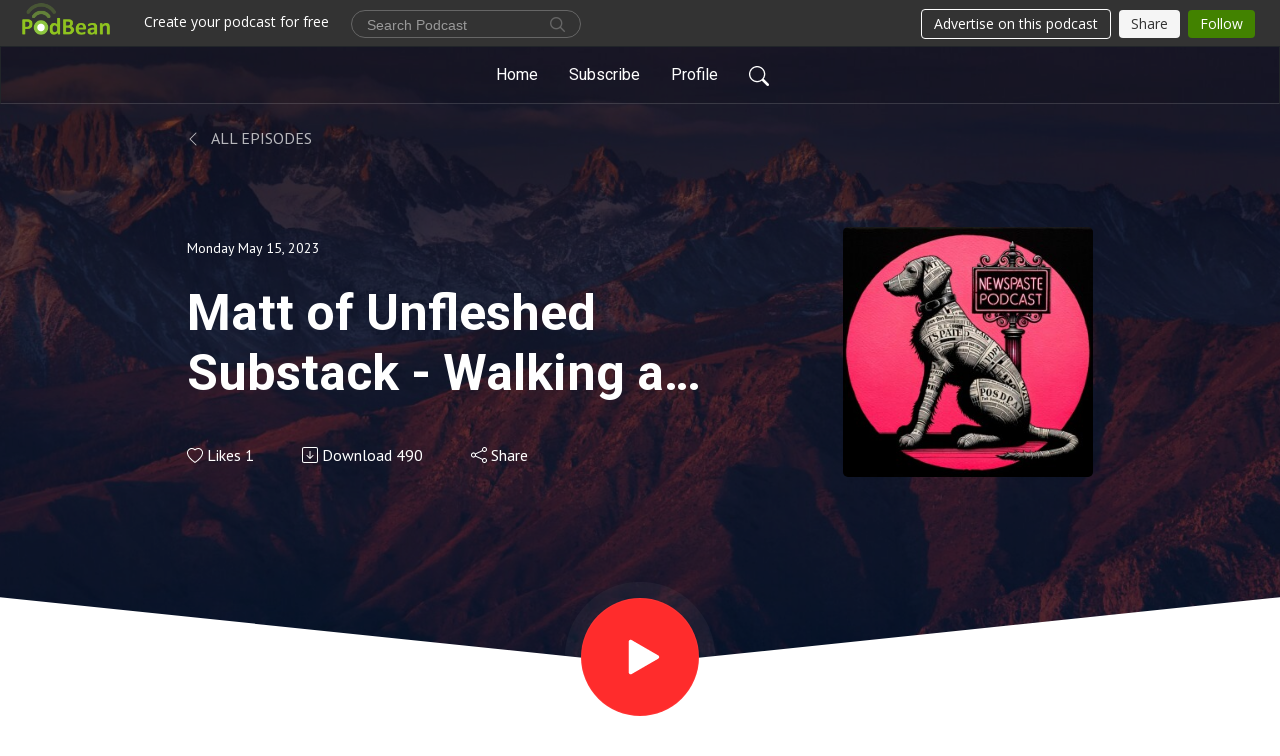

--- FILE ---
content_type: text/html; charset=UTF-8
request_url: https://newspaste.podbean.com/e/matt-of-unfleshed-substack-walking-a-mile-in-another-mans-genes/
body_size: 9580
content:
<!DOCTYPE html>
<html  data-head-attrs=""  lang="en">
<head>
  <meta charset="UTF-8">
  <meta name="viewport" content="width=device-width, initial-scale=1.0">
  <meta name="mobile-web-app-capable" content="yes">
  <meta name="apple-mobile-web-app-status-bar-style" content="black">
  <meta name="theme-color" content="#ffffff">
  <link rel="stylesheet" href="https://cdnjs.cloudflare.com/ajax/libs/twitter-bootstrap/5.0.1/css/bootstrap.min.css" integrity="sha512-Ez0cGzNzHR1tYAv56860NLspgUGuQw16GiOOp/I2LuTmpSK9xDXlgJz3XN4cnpXWDmkNBKXR/VDMTCnAaEooxA==" crossorigin="anonymous" referrerpolicy="no-referrer" />
  <link rel="preconnect" href="https://fonts.googleapis.com">
  <link rel="preconnect" href="https://fonts.gstatic.com" crossorigin>
  <script type="module" crossorigin src="https://pbcdn1.podbean.com/fs1/user-site-dist/assets/index.1ad62341.js"></script>
    <link rel="modulepreload" href="https://pbcdn1.podbean.com/fs1/user-site-dist/assets/vendor.7a484e8a.js">
    <link rel="stylesheet" href="https://pbcdn1.podbean.com/fs1/user-site-dist/assets/index.d710f70e.css">
  <link rel="manifest" href="/user-site/manifest.webmanifest" crossorigin="use-credentials"><title>Matt of Unfleshed Substack - Walking a Mile in Another Mans Genes | The NEWSPASTE Podcast</title><link rel="icon" href="https://www.podbean.com/favicon.ico"><link rel="apple-touch-icon" href="https://www.podbean.com/favicon.ico"><meta property="og:title" content="Matt of Unfleshed Substack - Walking a Mile in Another Mans Genes | The NEWSPASTE Podcast"><meta property="og:image" content="https://d2bwo9zemjwxh5.cloudfront.net/image-logo/16316448/NEWSPASTE_Podcast_Logo_Tiny9tl53_1200x628.jpg?s=379f4bcfffa63aaccfab66900d2ccb80&amp;e=jpg"><meta property="og:type" content="article"><meta property="og:url" content="https://NEWSPASTE.podbean.com/e/matt-of-unfleshed-substack-walking-a-mile-in-another-mans-genes/"><meta property="og:description" content="Johnny speaks to Matt about his newest article The Widespread Gene Therapy Problem and discusses his experiences throughout Covid.
Matt has just opened his own Unfleshed Substack where he&#39;ll be putting his expertise concerning biomedicine down on digital paper. You can also follow Matt on Twitter @WeeklyRich and you can subscribe to his Substack at https://bellerophon.substack.com/
 "><meta name="description" content="Johnny speaks to Matt about his newest article The Widespread Gene Therapy Problem and discusses his experiences throughout Covid.
Matt has just opened his own Unfleshed Substack where he&#39;ll be putting his expertise concerning biomedicine down on digital paper. You can also follow Matt on Twitter @WeeklyRich and you can subscribe to his Substack at https://bellerophon.substack.com/
 "><meta name="twitter:card" content="player"><meta name="twitter:site" content="@podbeancom"><meta name="twitter:url" content="https://NEWSPASTE.podbean.com/e/matt-of-unfleshed-substack-walking-a-mile-in-another-mans-genes/"><meta name="twitter:title" content="Matt of Unfleshed Substack - Walking a Mile in Another Mans Genes | The NEWSPASTE Podcast"><meta name="twitter:description" content="Johnny speaks to Matt about his newest article The Widespread Gene Therapy Problem and discusses his experiences throughout Covid.
Matt has just opened his own Unfleshed Substack where he&#39;ll be putting his expertise concerning biomedicine down on digital paper. You can also follow Matt on Twitter @WeeklyRich and you can subscribe to his Substack at https://bellerophon.substack.com/
 "><meta name="twitter:image" content="https://d2bwo9zemjwxh5.cloudfront.net/image-logo/16316448/NEWSPASTE_Podcast_Logo_Tiny9tl53_1200x628.jpg?s=379f4bcfffa63aaccfab66900d2ccb80&amp;e=jpg"><meta name="twitter:player" content="https://www.podbean.com/player-v2/?i=qqaam-1403f84&amp;square=1"><meta name="twitter:player:width" content="420"><meta name="twitter:player:height" content="420"><meta http-equiv="Content-Type" content="text/html; charset=UTF-8"><meta http-equiv="Content-Language" content="en-us"><meta name="generator" content="Podbean 3.2"><meta name="viewport" content="width=device-width, user-scalable=no, initial-scale=1.0, minimum-scale=1.0, maximum-scale=1.0"><meta name="author" content="PodBean Development"><meta name="Copyright" content="PodBean"><meta name="HandheldFriendly" content="True"><meta name="MobileOptimized" content="MobileOptimized"><meta name="robots" content="all"><meta name="twitter:app:id:googleplay" content="com.podbean.app.podcast"><meta name="twitter:app:id:ipad" content="973361050"><meta name="twitter:app:id:iphone" content="973361050"><meta name="twitter:app:name:googleplay" content="Podbean"><meta name="twitter:app:name:ipad" content="Podbean"><meta name="twitter:app:name:iphone" content="Podbean"><script type="application/ld+json">{"@context":"https://schema.org/","@type":"PodcastEpisode","url":"/e/matt-of-unfleshed-substack-walking-a-mile-in-another-mans-genes/","name":"Matt of Unfleshed Substack - Walking a Mile in Another Mans Genes","datePublished":"2023-05-15","description":"Johnny speaks to Matt about his newest article The Widespread Gene Therapy Problem and discusses his experiences throughout Covid.\nMatt has just opened his own Unfleshed Substack where he'll be putting his expertise concerning biomedicine down on digital paper. You can also follow Matt on Twitter @WeeklyRich and you can subscribe to his Substack at https://bellerophon.substack.com/\n ","associatedMedia":{"@type":"MediaObject","contentUrl":"https://mcdn.podbean.com/mf/web/hkspkn/Matt_Weekly_Rich74iin.mp3"},"partOfSeries":{"@type":"PodcastSeries","name":"The NEWSPASTE Podcast","url":"https://NEWSPASTE.podbean.com"}}</script><link type="application/rss+xml" rel="alternate" href="https://feed.podbean.com/NEWSPASTE/feed.xml" title="The NEWSPASTE Podcast"><link rel="canonical" href="https://NEWSPASTE.podbean.com/e/matt-of-unfleshed-substack-walking-a-mile-in-another-mans-genes/"><link rel="preload" as="image" href="https://pbcdn1.podbean.com/fs1/user-site-dist/assets/focuspod-banner-light.jpg"><meta name="head:count" content="36"><link rel="modulepreload" crossorigin href="https://pbcdn1.podbean.com/fs1/user-site-dist/assets/episode.b821da30.js"><link rel="stylesheet" href="https://pbcdn1.podbean.com/fs1/user-site-dist/assets/episode.6d6d54b9.css"><link rel="modulepreload" crossorigin href="https://pbcdn1.podbean.com/fs1/user-site-dist/assets/HomeHeader.500f78d5.js"><link rel="stylesheet" href="https://pbcdn1.podbean.com/fs1/user-site-dist/assets/HomeHeader.f51f4f51.css"><link rel="modulepreload" crossorigin href="https://pbcdn1.podbean.com/fs1/user-site-dist/assets/HeadEpisode.60975439.js"><link rel="stylesheet" href="https://pbcdn1.podbean.com/fs1/user-site-dist/assets/HeadEpisode.72529506.css">
</head>
<body  data-head-attrs="" >
  <div id="app" data-server-rendered="true"><div class="main-page main-style-light" style="--font:Roboto,Helvetica,Arial,Verdana,sans-serif;--secondaryFont:PT Sans,Helvetica,Arial,Verdana,sans-serif;--playerColor:#FF2C2C;--playerColorRGB:255,44,44;--homeHeaderTextColor:#ffffff;--pageHeaderTextColor:#ffffff;"><!----><div loginurl="https://www.podbean.com/site/user/login?return=https%253A%252F%252FNEWSPASTE.podbean.com%252Fe%252Fmatt-of-unfleshed-substack-walking-a-mile-in-another-mans-genes%252F&amp;rts=a49e06c76af2e3b70713a4b08f1b7c1e3ceab1a1" postname="matt-of-unfleshed-substack-walking-a-mile-in-another-mans-genes"><div class="theme-focuspod episode-detail second-page  d-flex flex-column h-100  navigation-transparent"><!--[--><div class="cc-navigation1 navigation" style="--navigationFontColor:#FFFFFF;--navigationBackgroundColor:#000000;"><nav class="navbar navbar-expand-lg"><div class="container justify-content-center"><div style="" class="nav-item search-icon list-unstyled"><button class="btn bg-transparent d-black d-lg-none border-0 nav-link text-dark px-2" type="button" title="Search"><svg xmlns="http://www.w3.org/2000/svg" width="20" height="20" fill="currentColor" class="bi bi-search" viewbox="0 0 16 16"><path d="M11.742 10.344a6.5 6.5 0 1 0-1.397 1.398h-.001c.03.04.062.078.098.115l3.85 3.85a1 1 0 0 0 1.415-1.414l-3.85-3.85a1.007 1.007 0 0 0-.115-.1zM12 6.5a5.5 5.5 0 1 1-11 0 5.5 5.5 0 0 1 11 0z"></path></svg></button></div><div class="h-search" style="display:none;"><input class="form-control shadow-sm rounded-pill border-0" title="Search" value="" type="text" placeholder="Search"><button type="button" class="btn bg-transparent border-0">Cancel</button></div><button class="navbar-toggler px-2" type="button" title="Navbar toggle" data-bs-toggle="collapse" data-bs-target="#navbarNav" aria-controls="navbarNav" aria-expanded="false" aria-label="Toggle navigation"><svg xmlns="http://www.w3.org/2000/svg" width="28" height="28" fill="currentColor" class="bi bi-list" viewbox="0 0 16 16"><path fill-rule="evenodd" d="M2.5 12a.5.5 0 0 1 .5-.5h10a.5.5 0 0 1 0 1H3a.5.5 0 0 1-.5-.5zm0-4a.5.5 0 0 1 .5-.5h10a.5.5 0 0 1 0 1H3a.5.5 0 0 1-.5-.5zm0-4a.5.5 0 0 1 .5-.5h10a.5.5 0 0 1 0 1H3a.5.5 0 0 1-.5-.5z"></path></svg></button><div class="collapse navbar-collapse" id="navbarNav"><ul class="navbar-nav" style=""><!--[--><li class="nav-item"><!--[--><a href="/" class="nav-link"><!--[-->Home<!--]--></a><!--]--></li><li class="nav-item"><!--[--><a target="_blank" rel="noopener noreferrer" class="nav-link" active-class="active" href="https://www.podbean.com/site/podcatcher/index/blog/379bzDcMoSJx"><!--[-->Subscribe<!--]--></a><!--]--></li><li class="nav-item"><!--[--><a target="_blank" rel="noopener noreferrer" class="nav-link" active-class="active" href="https://www.podbean.com/user-YnmzbnIxYugY"><!--[-->Profile<!--]--></a><!--]--></li><!--]--><!--[--><li style="" class="nav-item search-icon"><button class="btn bg-transparent border-0 nav-link" type="button" title="Search"><svg xmlns="http://www.w3.org/2000/svg" width="20" height="20" fill="currentColor" class="bi bi-search" viewbox="0 0 16 16"><path d="M11.742 10.344a6.5 6.5 0 1 0-1.397 1.398h-.001c.03.04.062.078.098.115l3.85 3.85a1 1 0 0 0 1.415-1.414l-3.85-3.85a1.007 1.007 0 0 0-.115-.1zM12 6.5a5.5 5.5 0 1 1-11 0 5.5 5.5 0 0 1 11 0z"></path></svg></button></li><!--]--></ul></div></div></nav></div><!----><!--]--><div class="common-content flex-shrink-0"><!--[--><!----><div style="background:url(https://pbcdn1.podbean.com/fs1/user-site-dist/assets/focuspod-banner-light.jpg) no-repeat center center;" class="episode-detail-top header-banner-top  pb-5"><div class="e-detail-bg-mask"><div class="container"><div class="row col-lg-10 offset-lg-1 col-md-12 pt-5"><nav><ol class="breadcrumb"><li class="breadcrumb-item pt-2 pt-md-4"><a href="/" class="text-dark text-uppercase d-inline-block fw-light mt-2"><!--[--><svg xmlns="http://www.w3.org/2000/svg" width="16" height="16" fill="currentColor" class="bi bi-chevron-left" viewbox="0 0 16 16"><path fill-rule="evenodd" d="M11.354 1.646a.5.5 0 0 1 0 .708L5.707 8l5.647 5.646a.5.5 0 0 1-.708.708l-6-6a.5.5 0 0 1 0-.708l6-6a.5.5 0 0 1 .708 0z"></path></svg> All Episodes<!--]--></a></li></ol></nav><div class="episode-content"><div class="card-body position-relative d-flex"><div class="episode-info position-relative"><p class="e-date fs-14"><!----><span class="episode-date">Monday May 15, 2023</span></p><h1 class="card-title page-title text-two-line mt-4 pb-2">Matt of Unfleshed Substack - Walking a Mile in Another Mans Genes</h1><div class="cc-post-toolbar pt-4"><ul class="list-unstyled d-flex mb-0 row gx-5 p-0"><li class="col-auto"><button class="border-0 p-0 bg-transparent row gx-1 align-items-center" title="Likes"><svg xmlns="http://www.w3.org/2000/svg" width="16" height="16" fill="currentColor" class="bi bi-heart col-auto icon-like" viewbox="0 0 16 16"><path d="m8 2.748-.717-.737C5.6.281 2.514.878 1.4 3.053c-.523 1.023-.641 2.5.314 4.385.92 1.815 2.834 3.989 6.286 6.357 3.452-2.368 5.365-4.542 6.286-6.357.955-1.886.838-3.362.314-4.385C13.486.878 10.4.28 8.717 2.01L8 2.748zM8 15C-7.333 4.868 3.279-3.04 7.824 1.143c.06.055.119.112.176.171a3.12 3.12 0 0 1 .176-.17C12.72-3.042 23.333 4.867 8 15z"></path></svg><span class="text-gray col-auto item-name">Likes</span><span class="text-gray col-auto">1</span></button></li><li class="col-auto"><a class="border-0 p-0 bg-transparent row gx-1 align-items-center" href="https://www.podbean.com/media/share/pb-qqaam-1403f84?download=1" target="_blank" title="Download"><svg xmlns="http://www.w3.org/2000/svg" width="16" height="16" fill="currentColor" class="bi bi-arrow-down-square col-auto" viewbox="0 0 16 16"><path fill-rule="evenodd" d="M15 2a1 1 0 0 0-1-1H2a1 1 0 0 0-1 1v12a1 1 0 0 0 1 1h12a1 1 0 0 0 1-1V2zM0 2a2 2 0 0 1 2-2h12a2 2 0 0 1 2 2v12a2 2 0 0 1-2 2H2a2 2 0 0 1-2-2V2zm8.5 2.5a.5.5 0 0 0-1 0v5.793L5.354 8.146a.5.5 0 1 0-.708.708l3 3a.5.5 0 0 0 .708 0l3-3a.5.5 0 0 0-.708-.708L8.5 10.293V4.5z"></path></svg><span class="text-gray col-auto item-name">Download</span><span class="text-gray col-auto">490</span></a></li><li class="col-auto"><button class="border-0 p-0 bg-transparent row gx-1 align-items-center" title="Share" data-bs-toggle="modal" data-bs-target="#shareModal"><svg xmlns="http://www.w3.org/2000/svg" width="16" height="16" fill="currentColor" class="bi bi-share col-auto" viewbox="0 0 16 16"><path d="M13.5 1a1.5 1.5 0 1 0 0 3 1.5 1.5 0 0 0 0-3zM11 2.5a2.5 2.5 0 1 1 .603 1.628l-6.718 3.12a2.499 2.499 0 0 1 0 1.504l6.718 3.12a2.5 2.5 0 1 1-.488.876l-6.718-3.12a2.5 2.5 0 1 1 0-3.256l6.718-3.12A2.5 2.5 0 0 1 11 2.5zm-8.5 4a1.5 1.5 0 1 0 0 3 1.5 1.5 0 0 0 0-3zm11 5.5a1.5 1.5 0 1 0 0 3 1.5 1.5 0 0 0 0-3z"></path></svg><span class="text-gray item-name col-auto">Share</span></button></li></ul></div><!----></div><img class="episode-logo" alt="Matt of Unfleshed Substack - Walking a Mile in Another Mans Genes" src="https://pbcdn1.podbean.com/imglogo/image-logo/16316448/NEWSPASTE_Podcast_Logo_Tiny9tl53_300x300.jpg" loading="lazy"></div></div></div></div><button class="btn btn-link rounded-circle play-button" type="button" title="Play Matt of Unfleshed Substack - Walking a Mile in Another Mans Genes"><svg t="1622017593702" class="icon icon-play text-white" fill="currentColor" viewbox="0 0 1024 1024" version="1.1" xmlns="http://www.w3.org/2000/svg" p-id="12170" width="30" height="30"><path d="M844.704269 475.730473L222.284513 116.380385a43.342807 43.342807 0 0 0-65.025048 37.548353v718.692951a43.335582 43.335582 0 0 0 65.025048 37.541128l622.412531-359.342864a43.357257 43.357257 0 0 0 0.007225-75.08948z" fill="" p-id="12171"></path></svg></button><svg id="e-detail" class="h-svg" xmlns="http://www.w3.org/2000/svg" viewBox="0 0 1920 173.001"><path d="M2218,164H298V-9L1258,91,2218-9V164Z" transform="translate(-298 9)" fill="#ffffff"></path></svg></div></div><!--]--><!----><div class="episode-detail-bottom"><div class="container"><div class="row"><div class="episode-content col-lg-8 offset-lg-2"><div class="border-0 d-flex"><div class="card-body ps-0 pt-5 pb-5"><p class="e-description card-text"><p>Johnny speaks to Matt about his newest article The Widespread Gene Therapy Problem and discusses his experiences throughout Covid.</p>
<p>Matt has just opened his own Unfleshed Substack where he'll be putting his expertise concerning biomedicine down on digital paper. You can also follow Matt on Twitter @WeeklyRich and you can subscribe to his Substack at <a href="https://bellerophon.substack.com/">https://bellerophon.substack.com/</a></p>
<p> </p></p></div></div></div></div></div></div><!----><div class="episode-detail-bottom"><div class="container"><div class="row"><div class="col-lg-8 offset-lg-2 pb-2"><div class="cc-comments"><div class="comment-title">Comment (0) </div><!----><div class="content empty-content text-center"><svg xmlns="http://www.w3.org/2000/svg" width="16" height="16" fill="currentColor" class="bi bi-chat-left-text" viewbox="0 0 16 16"><path d="M14 1a1 1 0 0 1 1 1v8a1 1 0 0 1-1 1H4.414A2 2 0 0 0 3 11.586l-2 2V2a1 1 0 0 1 1-1h12zM2 0a2 2 0 0 0-2 2v12.793a.5.5 0 0 0 .854.353l2.853-2.853A1 1 0 0 1 4.414 12H14a2 2 0 0 0 2-2V2a2 2 0 0 0-2-2H2z"></path><path d="M3 3.5a.5.5 0 0 1 .5-.5h9a.5.5 0 0 1 0 1h-9a.5.5 0 0 1-.5-.5zM3 6a.5.5 0 0 1 .5-.5h9a.5.5 0 0 1 0 1h-9A.5.5 0 0 1 3 6zm0 2.5a.5.5 0 0 1 .5-.5h5a.5.5 0 0 1 0 1h-5a.5.5 0 0 1-.5-.5z"></path></svg><p class="pt-3">No comments yet. Be the first to say something!</p></div></div></div></div></div></div></div><!--[--><footer class="cc-footer1 footer mt-auto" style="--footerFontColor:#000000;--footerBackgroundColor:#ffffff;"><div class="container p-0 d-sm-flex justify-content-sm-between align-items-center flex-row-reverse"><ul class="row gx-4 social-icon-content list-unstyled d-flex justify-content-md-start justify-content-center mb-0"><!----><!----><!----><!----><!----></ul><div class="right-content"><p class="mb-0 pt-2">Copyright 2023 All rights reserved.</p><p class="by">Podcast Powered By <a href="https://www.podbean.com" target="_blank" rel="noopener noreferrer">Podbean</a></p></div></div></footer><div class="after-footer"></div><!----><!--]--></div></div><!----><!----><!----><div style="display:none;">Version: 20241125</div></div></div>

<script>window.__INITIAL_STATE__="{\"store\":{\"baseInfo\":{\"podcastTitle\":\"The NEWSPASTE Podcast\",\"slug\":\"NEWSPASTE\",\"podcastDescription\":\"\u003Cp\u003EThe NEWSPASTE Podcast explores some of the most censored and ignored topics on the planet. Join NEWSPASTE’s host Johnny Vedmore as he explores the thoughts and ideas which our modern society considers in some way taboo. Find more at NEWSPASTE.com\u003C\u002Fp\u003E\\n\u003Cp\u003E\u003Cspan class=\\\"yt-core-attributed-string--link-inherit-color\\\"\u003EFind all Johnny's links - \u003C\u002Fspan\u003E\u003Cspan class=\\\"yt-core-attributed-string--link-inherit-color\\\"\u003E\u003Ca class=\\\"yt-core-attributed-string__link yt-core-attributed-string__link--call-to-action-color\\\" href=\\\"https:\u002F\u002Fwww.youtube.com\u002Fredirect?event=video_description&amp;redir_token=[base64]&amp;q=https%3A%2F%2Flinktr.ee%2Fjohnnyvedmore&amp;v=C7oT_0AWxsY\\\" target=\\\"_blank\\\" rel=\\\"noreferrer noopener\\\"\u003Ehttps:\u002F\u002Flinktr.ee\u002Fjohnnyvedmore\u003C\u002Fa\u003E\u003C\u002Fspan\u003E\u003C\u002Fp\u003E\\n\u003Cdiv\u003E\\n\u003Cdiv id=\\\"0DE9E47C-871A-4F90-8440-B190C216800A_23\\\" class=\\\"mcafee_green\\\"\u003E\u003C\u002Fdiv\u003E\\n\u003C\u002Fdiv\u003E\\n\u003Cp\u003E\u003Cspan class=\\\"yt-core-attributed-string--link-inherit-color\\\"\u003E Johnny's Substack - \u003C\u002Fspan\u003E\u003Cspan class=\\\"yt-core-attributed-string--link-inherit-color\\\"\u003E\u003Ca class=\\\"yt-core-attributed-string__link yt-core-attributed-string__link--call-to-action-color\\\" href=\\\"https:\u002F\u002Fwww.youtube.com\u002Fredirect?event=video_description&amp;redir_token=[base64]&amp;q=https%3A%2F%2Fnewspaste.substack.com%2F&amp;v=C7oT_0AWxsY\\\" target=\\\"_blank\\\" rel=\\\"noreferrer noopener\\\"\u003Ehttps:\u002F\u002Fnewspaste.substack.com\u002F\u003C\u002Fa\u003E\u003C\u002Fspan\u003E\u003C\u002Fp\u003E\\n\u003Cp\u003E\u003Cspan class=\\\"yt-core-attributed-string--link-inherit-color\\\"\u003ESupport him on Patreon - \u003C\u002Fspan\u003E\u003Cspan class=\\\"yt-core-attributed-string--link-inherit-color\\\"\u003E\u003Cspan class=\\\"yt-core-attributed-string--highlight-text-decorator\\\"\u003E\u003Ca class=\\\"yt-core-attributed-string__link yt-core-attributed-string__link--call-to-action-color\\\" href=\\\"https:\u002F\u002Fwww.youtube.com\u002Fredirect?event=video_description&amp;redir_token=[base64]&amp;q=https%3A%2F%2Fpatreon.com%2Fjohnnyvedmore&amp;v=C7oT_0AWxsY\\\" target=\\\"_blank\\\" rel=\\\"noreferrer noopener\\\"\u003Ehttps:\u002F\u002Fpatreon.com\u002Fjohnnyvedmore\u003C\u002Fa\u003E\u003C\u002Fspan\u003E\u003C\u002Fspan\u003E\u003C\u002Fp\u003E\\n\u003Cdiv\u003E\\n\u003Cdiv id=\\\"0DE9E47C-871A-4F90-8440-B190C216800A_25\\\" class=\\\"mcafee_green\\\"\u003E\u003C\u002Fdiv\u003E\\n\u003C\u002Fdiv\u003E\\n\u003Cp\u003E\u003Cspan class=\\\"yt-core-attributed-string--link-inherit-color\\\"\u003E Buy Him A Coffee - \u003C\u002Fspan\u003E\u003Cspan class=\\\"yt-core-attributed-string--link-inherit-color\\\"\u003E\u003Ca class=\\\"yt-core-attributed-string__link yt-core-attributed-string__link--call-to-action-color\\\" href=\\\"https:\u002F\u002Fwww.youtube.com\u002Fredirect?event=video_description&amp;redir_token=[base64]&amp;q=https%3A%2F%2Fbuymeacoffee.com%2Fjohnnyvedmore&amp;v=C7oT_0AWxsY\\\" target=\\\"_blank\\\" rel=\\\"noreferrer noopener\\\"\u003Ehttps:\u002F\u002Fbuymeacoffee.com\u002Fjohnnyvedmore\u003C\u002Fa\u003E\u003C\u002Fspan\u003E\u003C\u002Fp\u003E\\n\u003Cdiv\u003E\\n\u003Cdiv id=\\\"0DE9E47C-871A-4F90-8440-B190C216800A_26\\\" class=\\\"mcafee_green\\\"\u003E\u003C\u002Fdiv\u003E\\n\u003C\u002Fdiv\u003E\\n\u003Cp\u003E\u003Cspan class=\\\"yt-core-attributed-string--link-inherit-color\\\"\u003E Support him via KoFi - \u003C\u002Fspan\u003E\u003Cspan class=\\\"yt-core-attributed-string--link-inherit-color\\\"\u003E\u003Ca class=\\\"yt-core-attributed-string__link yt-core-attributed-string__link--call-to-action-color\\\" href=\\\"https:\u002F\u002Fwww.youtube.com\u002Fredirect?event=video_description&amp;redir_token=[base64]&amp;q=https%3A%2F%2Fko-fi.com%2Fjohnnyvedmore&amp;v=C7oT_0AWxsY\\\" target=\\\"_blank\\\" rel=\\\"noreferrer noopener\\\"\u003Ehttps:\u002F\u002Fko-fi.com\u002Fjohnnyvedmore\u003C\u002Fa\u003E\u003C\u002Fspan\u003E\u003C\u002Fp\u003E\",\"podcastLogo\":\"https:\u002F\u002Fpbcdn1.podbean.com\u002Fimglogo\u002Fimage-logo\u002F16316448\u002FNEWSPASTE_Podcast_Logo_Tiny9tl53.jpg\",\"podcastShareLogo\":\"https:\u002F\u002Fd2bwo9zemjwxh5.cloudfront.net\u002Fimage-logo\u002F16316448\u002FNEWSPASTE_Podcast_Logo_Tiny9tl53_1200x628.jpg?s=379f4bcfffa63aaccfab66900d2ccb80&e=jpg\",\"podcastUrl\":\"https:\u002F\u002FNEWSPASTE.podbean.com\",\"podcastCanSearched\":true,\"feedUrl\":\"https:\u002F\u002Ffeed.podbean.com\u002FNEWSPASTE\u002Ffeed.xml\",\"theme\":\"focuspod\",\"podcastDeepLink\":\"https:\u002F\u002Fwww.podbean.com\u002Fpw\u002Fpbblog-cn2f3-f8f820?from=usersite\",\"removePodbeanBranding\":\"no\",\"brandingLogo\":null,\"timeZone\":{\"timeZoneId\":30,\"gmtAdjustment\":\"GMT+00:00\",\"useDaylightTime\":1,\"value\":0,\"text\":\"(GMT+00:00) Greenwich Mean Time : Dublin, Edinburgh, Lisbon, London\",\"daylightStartTime\":\"Last Sunday of March +1 Hours\",\"daylightEndTime\":\"Last Sunday Of October +1 Hours\",\"timezone\":\"Europe\u002FLondon\"},\"podcastDownloads\":null,\"totalEpisodes\":134,\"showComments\":true,\"iOSAppDownloadLink\":null,\"customizeCssUrl\":null,\"androidAppDownloadLink\":null,\"showPostShare\":true,\"showLike\":true,\"author\":\"Johnny Vedmore\",\"enableEngagementStats\":true,\"shareEmbedLink\":\"https:\u002F\u002Fadmin5.podbean.com\u002Fembed.html?id=pbblog-cn2f3-f8f820-playlist\",\"language\":\"en\",\"sensitivitySessionExpireTime\":3600,\"podcastApps\":[{\"name\":\"Apple Podcasts\",\"link\":\"https:\u002F\u002Fpodcasts.apple.com\u002Fus\u002Fpodcast\u002Fthe-newspaste-podcast\u002Fid1683461000?i=1000609756432\",\"image\":\"https:\u002F\u002Fpbcdn1.podbean.com\u002Ffs1\u002Fsite\u002Fimages\u002Fadmin5\u002Fapple-podcast.png\",\"title\":null},{\"name\":\"YouTube\",\"link\":\"https:\u002F\u002Fwww.youtube.com\u002Fplaylist?list=PLhtbhhhIpus8nmsxNT6jcB52iWrD7Sylo\",\"image\":\"https:\u002F\u002Fpbcdn1.podbean.com\u002Ffs1\u002Fsite\u002Fimages\u002Fadmin5\u002Fyoutube_logo.png\",\"title\":null},{\"name\":\"Podbean App\",\"link\":\"https:\u002F\u002Fwww.podbean.com\u002Fpw\u002Fpbblog-cn2f3-f8f820?from=usersite\",\"image\":\"https:\u002F\u002Fpbcdn1.podbean.com\u002Ffs1\u002Fsite\u002Fimages\u002Fadmin5\u002Fpodbean-app.png\",\"title\":null},{\"name\":\"Spotify\",\"link\":\"https:\u002F\u002Fopen.spotify.com\u002Fshow\u002F6fssMYqNjopZOhYNlTjFYJ\",\"image\":\"https:\u002F\u002Fpbcdn1.podbean.com\u002Ffs1\u002Fsite\u002Fimages\u002Fadmin5\u002Fspotify.png\",\"title\":null},{\"name\":\"Amazon Music\",\"link\":\"https:\u002F\u002Fmusic.amazon.com\u002Fpodcasts\u002F8eb89fe5-56ec-4369-9fef-260b28552be2\",\"image\":\"https:\u002F\u002Fpbcdn1.podbean.com\u002Ffs1\u002Fsite\u002Fimages\u002Fadmin5\u002FAmazonMusic.png\",\"title\":null},{\"name\":\"iHeartRadio\",\"link\":\"https:\u002F\u002Fiheart.com\u002Fpodcast\u002F113488501\",\"image\":\"https:\u002F\u002Fpbcdn1.podbean.com\u002Ffs1\u002Fsite\u002Fimages\u002Fadmin5\u002FiHeartRadio.png\",\"title\":null},{\"name\":\"PlayerFM\",\"link\":\"https:\u002F\u002Fplayer.fm\u002Fseries\u002F3468989\",\"image\":\"https:\u002F\u002Fpbcdn1.podbean.com\u002Ffs1\u002Fsite\u002Fimages\u002Fadmin5\u002FPlayerFM.png\",\"title\":null},{\"name\":\"Listen Notes\",\"link\":\"https:\u002F\u002Fwww.listennotes.com\u002Fpodcasts\u002Fthe-newspaste-podcast-johnny-vedmore-amPOCYxF3z_\u002F\",\"image\":\"https:\u002F\u002Fpbcdn1.podbean.com\u002Ffs1\u002Fsite\u002Fimages\u002Fadmin5\u002FListenNotes.png\",\"title\":null},{\"name\":\"Podchaser\",\"link\":\"https:\u002F\u002Fwww.podchaser.com\u002Fpodcasts\u002Fthe-newspaste-podcast-5288051\",\"image\":\"https:\u002F\u002Fpbcdn1.podbean.com\u002Ffs1\u002Fsite\u002Fimages\u002Fadmin5\u002FPodchaser.webp\",\"title\":null},{\"name\":\"BoomPlay\",\"link\":\"https:\u002F\u002Fwww.boomplaymusic.com\u002Fpodcasts\u002F63261\",\"image\":\"https:\u002F\u002Fpbcdn1.podbean.com\u002Ffs1\u002Fsite\u002Fimages\u002Fadmin5\u002FBoomPlay.png\",\"title\":null}],\"components\":{\"base\":[{\"id\":\"MainStyle\",\"val\":\"light\"},{\"id\":\"Font\",\"val\":\"Roboto\"},{\"id\":\"SecondaryFont\",\"val\":\"PT Sans\"},{\"id\":\"PlayerColor\",\"val\":\"#FF2C2C\"},{\"id\":\"PlayerStyle\",\"val\":\"player1\"},{\"id\":\"PlayerWave\",\"val\":\"show\"},{\"id\":\"Favicon\",\"val\":null},{\"id\":\"CookiesNotice\",\"val\":\"hide\"},{\"id\":\"CookiesNoticeContent\",\"val\":\"\u003Ch2\u003ECookies Notice\u003C\u002Fh2\u003E\u003Cp\u003EThis website uses cookies to improve your experience while you navigate through the website. By using our website you agree to our use of cookies.\u003C\u002Fp\u003E\"},{\"id\":\"EpisodePageListenOn\",\"val\":\"hide\"},{\"id\":\"EpisodePageCustomizeComponent\",\"val\":\"hide\"}],\"home-header\":[{\"id\":\"HomeHeaderTextColor\",\"val\":\"#ffffff\"},{\"id\":\"BackgroundImage\",\"val\":\"https:\u002F\u002Fmcdn.podbean.com\u002Fmf\u002Fweb\u002Fsxdjnyeqkt2jt3e2\u002F2376f091-73af-42ab-bf88-867fe49b6648.png\"},{\"id\":\"BackgroundImageForMobile\",\"val\":\"https:\u002F\u002Fmcdn.podbean.com\u002Fmf\u002Fweb\u002Fsxdjnyeqkt2jt3e2\u002F2376f091-73af-42ab-bf88-867fe49b6648.png\"}],\"page-header\":[{\"id\":\"PageHeaderTextColor\",\"val\":\"#ffffff\"},{\"id\":\"SecondaryPageBackgroundImage\",\"val\":\"\u002Fassets\u002Ffocuspod-banner-light.jpg\"},{\"id\":\"SecondaryPageBackgroundImageForMobile\",\"val\":null}],\"episode-list\":[{\"id\":\"EpisodeListType\",\"val\":\"grid\"},{\"id\":\"EpisodesPerPage\",\"val\":8},{\"id\":\"EpisodeStats\",\"val\":\"show\"}],\"navigation\":[{\"id\":\"NavigationFontColor\",\"val\":\"#FFFFFF\"},{\"id\":\"NavigationBackgroundColor\",\"val\":\"#000000\"},{\"id\":\"NavigationSearch\",\"val\":\"show\"},{\"id\":\"NavigationLinks\",\"val\":[{\"id\":\"Home\",\"type\":\"Link\",\"value\":\"\u002F\",\"text\":\"Home\",\"subitems\":[]},{\"id\":\"Subscribe\",\"type\":\"Link\",\"value\":\"https:\u002F\u002Fwww.podbean.com\u002Fsite\u002Fpodcatcher\u002Findex\u002Fblog\u002F379bzDcMoSJx\",\"text\":\"Subscribe\",\"subitems\":[]},{\"id\":\"Profile\",\"type\":\"Link\",\"value\":\"https:\u002F\u002Fwww.podbean.com\u002Fuser-YnmzbnIxYugY\",\"text\":\"Profile\",\"subitems\":[]}]}],\"footer\":[{\"id\":\"FooterType\",\"val\":\"Footer1\"},{\"id\":\"FooterFontColor\",\"val\":\"#000000\"},{\"id\":\"FooterBackgroundColor\",\"val\":\"#ffffff\"},{\"id\":\"FooterCopyright\",\"val\":\"Copyright 2023 All rights reserved.\"},{\"id\":\"SocialMediaLinks\",\"val\":{\"facebook_username\":\"\",\"twitter_username\":\"\",\"instagram_username\":\"\",\"youtube_username\":\"\",\"linkedin_username\":\"\"}}],\"customize-container1\":[],\"customize-container2\":[{\"id\":\"ComponentImageText-1\",\"val\":{\"ComponentFontColor\":\"#000000\",\"ComponentBackgroundColor\":\"#FAF7F4\",\"ComponentImage\":\"https:\u002F\u002Fmcdn.podbean.com\u002Fmf\u002Fweb\u002Frkjcjavd3ndezp2z\u002F343db73a-770f-4f50-ad65-1fa57f174675.png\",\"ComponentContent\":\"\u003Cdiv style=\\\"text-align: center;\\\"\u003E\\n\u003Ch2\u003E\u003Cspan style=\\\"font-size:14pt;\\\"\u003E\u003Ca href=\\\"https:\u002F\u002Fnewspaste.com\u002F\\\"\u003ENEWPASTE.com\u003C\u002Fa\u003E\u003C\u002Fspan\u003E\u003C\u002Fh2\u003E\\n\u003Ch3 class=\\\"wp-block-heading has-text-align-center\\\"\u003E\u003Cspan style=\\\"font-size:14pt;\\\"\u003E\u003Ca href=\\\"https:\u002F\u002Fnewspaste.com\u002F\\\"\u003ENEWSPASTE helps the curious minded find some of the most heavily censored independent news articles online as well as publishing previously deleted articles of importance. It will also be a platform to study news articles from the past via Johnny Vedmore and NEWSHOUND.\u003C\u002Fa\u003E\u003C\u002Fspan\u003E\u003C\u002Fh3\u003E\\n\u003C\u002Fdiv\u003E\"}}]},\"allLinks\":[],\"mainStylesDefaultSettings\":null,\"defaultCustomizeComponents\":null,\"scripts\":[],\"metas\":null,\"appConfig\":{\"package\":\"com.podbean.app.podcast\",\"app_store_id\":973361050,\"app_name\":\"Podbean\",\"scheme\":\"podbean\"},\"customizeCss\":null,\"canEditCss\":null,\"enableJsCodeInCustomizeContent\":false,\"enabledIframeCodeInCustomizeContent\":true,\"sectionMaxCount\":10,\"enableEditorLink\":true,\"enableEditCookiesNotice\":true,\"siteRedirectToFeed\":false,\"podcatcherRssUrl\":null,\"showFeed\":true,\"showTopBar\":true,\"enableWebSiteLike\":true,\"organizationName\":null,\"organizationPageLink\":null},\"backToListUrl\":\"\u002F\",\"tinymceLoaded\":false,\"listEpisodes\":[],\"userLikedEpisodes\":[],\"userLikeCheckedEpisodes\":[],\"topBarIframeLoaded\":false,\"listTotalCount\":0,\"listTotalPage\":0,\"listPage\":0,\"listType\":\"all\",\"listValue\":\"\",\"listName\":\"\",\"pageLoading\":false,\"apiBaseUrl\":\"https:\u002F\u002Fnewspaste.podbean.com\",\"apiV2BaseUrl\":\"\",\"apiCommonParams\":{\"t\":\"69726a8c\",\"clientSignature\":\"c87aac84952b2e29e24a6c1aaf843882\",\"u\":null,\"customizing\":null},\"apiCommonHeaders\":{},\"comments\":[],\"commentsTotalCount\":0,\"commentsTotalPage\":0,\"commentsPage\":1,\"commentEpisodeId\":\"pb20987780-qqaam\",\"episode\":{\"id\":\"pb20987780\",\"idTag\":\"qqaam\",\"title\":\"Matt of Unfleshed Substack - Walking a Mile in Another Mans Genes\",\"logo\":\"https:\u002F\u002Fpbcdn1.podbean.com\u002Fimglogo\u002Fimage-logo\u002F16316448\u002FNEWSPASTE_Podcast_Logo_Tiny9tl53_300x300.jpg\",\"shareLogo\":\"https:\u002F\u002Fd2bwo9zemjwxh5.cloudfront.net\u002Fimage-logo\u002F16316448\u002FNEWSPASTE_Podcast_Logo_Tiny9tl53_1200x628.jpg?s=379f4bcfffa63aaccfab66900d2ccb80&e=jpg\",\"largeLogo\":\"https:\u002F\u002Fpbcdn1.podbean.com\u002Fimglogo\u002Fimage-logo\u002F16316448\u002FNEWSPASTE_Podcast_Logo_Tiny9tl53.jpg\",\"previewContent\":null,\"content\":\"\u003Cp\u003EJohnny speaks to Matt about his newest article The Widespread Gene Therapy Problem and discusses his experiences throughout Covid.\u003C\u002Fp\u003E\\n\u003Cp\u003EMatt has just opened his own Unfleshed Substack where he'll be putting his expertise concerning biomedicine down on digital paper. You can also follow Matt on Twitter @WeeklyRich and you can subscribe to his Substack at \u003Ca href=\\\"https:\u002F\u002Fbellerophon.substack.com\u002F\\\"\u003Ehttps:\u002F\u002Fbellerophon.substack.com\u002F\u003C\u002Fa\u003E\u003C\u002Fp\u003E\\n\u003Cp\u003E \u003C\u002Fp\u003E\",\"publishTimestamp\":1684170480,\"duration\":5892,\"mediaUrl\":\"https:\u002F\u002Fmcdn.podbean.com\u002Fmf\u002Fweb\u002Fhkspkn\u002FMatt_Weekly_Rich74iin.mp3\",\"mediaType\":\"audio\u002Fmpeg\",\"shareLink\":\"https:\u002F\u002Fadmin5.podbean.com\u002Fembed.html?id=pb-qqaam-1403f84\",\"likedCount\":1,\"deepLink\":\"https:\u002F\u002Fwww.podbean.com\u002Few\u002Fpb-qqaam-1403f84\",\"transcriptUrl\":null,\"permalink\":\"\u002Fe\u002Fmatt-of-unfleshed-substack-walking-a-mile-in-another-mans-genes\u002F\",\"downloadLink\":\"https:\u002F\u002Fwww.podbean.com\u002Fmedia\u002Fshare\u002Fpb-qqaam-1403f84?download=1\",\"fallbackResource\":null,\"fallbackResourceMimetype\":null,\"downloadCount\":490,\"status\":\"publish\",\"hasMoreContent\":false,\"chaptersUrl\":null,\"explicit\":false},\"episodeShareLink\":null,\"deepLink\":\"https:\u002F\u002Fwww.podbean.com\u002Few\u002Fpb-qqaam-1403f84\",\"playlist\":{\"episodes\":[],\"current\":0,\"start\":0,\"stop\":0,\"playing\":true,\"playerLoading\":true,\"playbackRate\":1,\"playbackRateIndex\":1,\"volume\":1},\"toasts\":[],\"confirm\":null,\"customizeEditorFormZIndex\":999,\"lastRequestTime\":null,\"validateChangesOnBeforeunload\":true,\"windowWidth\":1000,\"VITE_FS1_CDN_URL_PREFIX\":\"https:\u002F\u002Fpbcdn1.podbean.com\u002Ffs1\",\"reloadStats\":false,\"userIdEncrypted\":null,\"userProfilePicture\":null,\"username\":null,\"isVerified\":false,\"loadUserInfo\":false,\"loginUrl\":\"https:\u002F\u002Fwww.podbean.com\u002Fsite\u002Fuser\u002Flogin?return=https%253A%252F%252FNEWSPASTE.podbean.com%252Fe%252Fmatt-of-unfleshed-substack-walking-a-mile-in-another-mans-genes%252F&rts=a49e06c76af2e3b70713a4b08f1b7c1e3ceab1a1\",\"recaptchaV3Loaded\":false,\"recaptchaV2Loaded\":false,\"likesLoaded\":false,\"commentLikeMap\":{},\"commentOffset\":0,\"widgetCommentsLoaded\":false},\"episode\":{\"id\":\"pb20987780\",\"idTag\":\"qqaam\",\"title\":\"Matt of Unfleshed Substack - Walking a Mile in Another Mans Genes\",\"logo\":\"https:\u002F\u002Fpbcdn1.podbean.com\u002Fimglogo\u002Fimage-logo\u002F16316448\u002FNEWSPASTE_Podcast_Logo_Tiny9tl53_300x300.jpg\",\"shareLogo\":\"https:\u002F\u002Fd2bwo9zemjwxh5.cloudfront.net\u002Fimage-logo\u002F16316448\u002FNEWSPASTE_Podcast_Logo_Tiny9tl53_1200x628.jpg?s=379f4bcfffa63aaccfab66900d2ccb80&e=jpg\",\"largeLogo\":\"https:\u002F\u002Fpbcdn1.podbean.com\u002Fimglogo\u002Fimage-logo\u002F16316448\u002FNEWSPASTE_Podcast_Logo_Tiny9tl53.jpg\",\"previewContent\":null,\"content\":\"\u003Cp\u003EJohnny speaks to Matt about his newest article The Widespread Gene Therapy Problem and discusses his experiences throughout Covid.\u003C\u002Fp\u003E\\n\u003Cp\u003EMatt has just opened his own Unfleshed Substack where he'll be putting his expertise concerning biomedicine down on digital paper. You can also follow Matt on Twitter @WeeklyRich and you can subscribe to his Substack at \u003Ca href=\\\"https:\u002F\u002Fbellerophon.substack.com\u002F\\\"\u003Ehttps:\u002F\u002Fbellerophon.substack.com\u002F\u003C\u002Fa\u003E\u003C\u002Fp\u003E\\n\u003Cp\u003E \u003C\u002Fp\u003E\",\"publishTimestamp\":1684170480,\"duration\":5892,\"mediaUrl\":\"https:\u002F\u002Fmcdn.podbean.com\u002Fmf\u002Fweb\u002Fhkspkn\u002FMatt_Weekly_Rich74iin.mp3\",\"mediaType\":\"audio\u002Fmpeg\",\"shareLink\":\"https:\u002F\u002Fadmin5.podbean.com\u002Fembed.html?id=pb-qqaam-1403f84\",\"likedCount\":1,\"deepLink\":\"https:\u002F\u002Fwww.podbean.com\u002Few\u002Fpb-qqaam-1403f84\",\"transcriptUrl\":null,\"permalink\":\"\u002Fe\u002Fmatt-of-unfleshed-substack-walking-a-mile-in-another-mans-genes\u002F\",\"downloadLink\":\"https:\u002F\u002Fwww.podbean.com\u002Fmedia\u002Fshare\u002Fpb-qqaam-1403f84?download=1\",\"fallbackResource\":null,\"fallbackResourceMimetype\":null,\"downloadCount\":490,\"status\":\"publish\",\"hasMoreContent\":false,\"chaptersUrl\":null,\"explicit\":false},\"loginUrl\":\"https:\u002F\u002Fwww.podbean.com\u002Fsite\u002Fuser\u002Flogin?return=https%253A%252F%252FNEWSPASTE.podbean.com%252Fe%252Fmatt-of-unfleshed-substack-walking-a-mile-in-another-mans-genes%252F&rts=a49e06c76af2e3b70713a4b08f1b7c1e3ceab1a1\"}"</script>
  
  <script src="https://cdnjs.cloudflare.com/ajax/libs/bootstrap/5.0.2/js/bootstrap.bundle.min.js" integrity="sha512-72WD92hLs7T5FAXn3vkNZflWG6pglUDDpm87TeQmfSg8KnrymL2G30R7as4FmTwhgu9H7eSzDCX3mjitSecKnw==" crossorigin="anonymous" referrerpolicy="no-referrer"></script>
</body>
</html>
